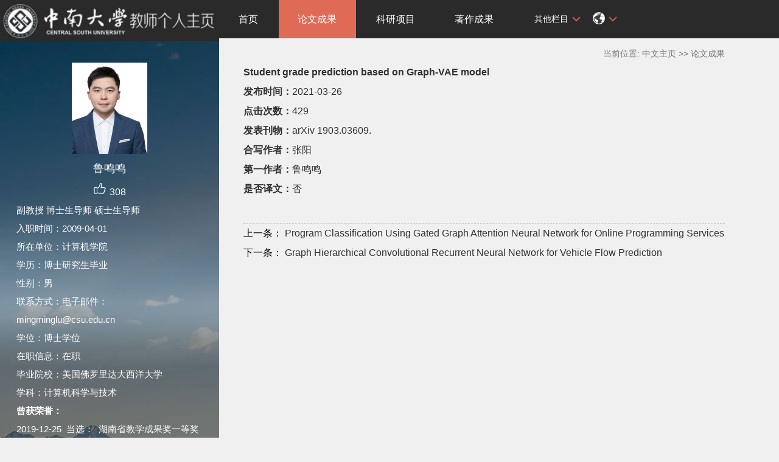

--- FILE ---
content_type: text/html
request_url: https://faculty.csu.edu.cn/lumingming/zh_CN/lwcg/13328/content/33205.htm
body_size: 5638
content:
<!DOCTYPE html PUBLIC "-//W3C//DTD XHTML 1.0 Transitional//EN" "http://www.w3.org/TR/xhtml1/DTD/xhtml1-transitional.dtd">
<html xmlns="http://www.w3.org/1999/xhtml">
<head><meta name="renderer" content="webkit"><meta http-equiv="X-UA-COMPATIBLE" content="IE=edge,chrome=1"/>
<meta http-equiv="Content-Type" content="text/html; charset=UTF-8" />
<title>中南大学 鲁鸣鸣</title><META Name="keywords" Content="视觉-语言多模态大模型，类脑启发下的新型人工神经网络、AI安全鲁鸣鸣,Mingming" />
<META Name="description" Content="鲁鸣鸣,lumingming,中南大学, Student grade prediction based on Graph-VAE model视觉-语言多模态大模型，类脑启发下的新型人工神经网络、AI安全鲁鸣鸣,Mingming" />
<META Name="format-detection" Content="telephone=no" />

<link rel="stylesheet" type="text/css" href="/_ts/zwmbb1/style/css.css" />
<script language="javascript" src="/system/resource/js/jquery/jquery-latest.min.js"></script>
<link rel="stylesheet" type="text/css" href="/_ts/zwmbb1/style/font.css" />


<script language="javascript" type="text/javascript" src="/_ts/zwmbb1/js/select_xuanze.js"></script>
<!--Announced by Visual SiteBuilder 9-->
<link rel="stylesheet" type="text/css" href="/_ts/zwmbb1/_sitegray/_sitegray_d.css" />
<script language="javascript" src="/_ts/zwmbb1/_sitegray/_sitegray.js"></script>
<!-- CustomerNO:7765626265723230747a4657535a5742000000074757 -->
<link rel="stylesheet" type="text/css" href="/zwmbb1/common/content.vsb.css" />
<script type="text/javascript" src="/system/resource/js/vsbscreen.min.js" id="_vsbscreen" ></script>
<script type="text/javascript" src="/system/resource/js/counter.js"></script>
<script type="text/javascript">_jsq_(1011,'/common/content.jsp',-1,1252142533)</script>
</head>


<body > <div style='width:0px;height:0px;overflow: hidden;'><img src=""  /></div>






<style type="text/css">
body{
            background-image:url(/_ts/zwmbb1/images/teachjjbg.jpg) ; 
      background-repeat:repeat-y;
   background-position:left top;

        
        background-color:#f0f0f0;
}
</style>

<div class="warper">
<div id="leftside">
<div class="logo">
<p>




<script> var _tsites_com_view_mode_type_=8;</script>
<a target="_blank" href="http://faculty.csu.edu.cn"><img border="0" src="/_resources/group1/M00/00/3D/wKiyll5utgGAVcI1AAAZOoMFIHI465.jpg" title="中南大学" style="width:100%" /></a></p></div>
<div class="teacherjj">
<div class="photo">

<div style="height: 150px;
    display: table-cell;
    vertical-align: middle;">
<a 
style="height: 150px;display: table-cell;vertical-align: middle;text-align: center; width: 150px;"><img id="u_u2_2390pic" border="0"/></a></div>
<script>
jQuery(document).ready(function(){

	var leftheight = jQuery("#leftside").height();
	var rightheight = jQuery("#rightside").height();
	if(leftheight > rightheight){
		jQuery("#rightside").height(leftheight);
	}
	
});
</script>


<script language="javascript" src="/system/resource/tsites/imagescale.js"></script>
<script type="text/javascript"> 
 var u_u2_pic = new ImageScale("u_u2_",150,150,true,true);u_u2_pic.addimg("/_resources/group1/M00/00/52/wKiylWBdpYaAazPiAAGFVYIwr30999.png","","鲁鸣鸣","2390");
</script>
</div>  

     <div class="name">
          
                


  <h1>鲁鸣鸣 </h1>
                                                 
<script> var _tsites_com_view_mode_type_=8;</script>
<script language="javascript" src="/system/resource/tsites/tsitesencrypt.js"></script>
                  <div class="zan" style="text-align: center;">
<p style="padding-top:5px;">
<span><img src="/_ts/zwmbb1/images/zan.png"style="cursor: pointer;" width="22" height="21"  id="_parise_imgobj_u4"/></span><span style="font-size:16px; color:#FFF; padding-left:5px;" id="_parise_obj_u4" ></span></p></div><script language="javascript" src="/system/resource/tsites/TsitesPraiseUtil.js"></script>
<script> var _TsitesPraiseUtil_u4= new TsitesPraiseUtil();_TsitesPraiseUtil_u4.setParam({'nodeid':'_parise_obj_u4','iscanclickidobj':'iscanclick_parise_obj_u4','pdtype':'0','imageid':'_parise_imgobj_u4','apptype':'index','basenum':'0','uid':'2390','homepageid':2650,'limttype':'allpage','limithour':24,'contentid':33205});</script>

          
            </div>
            <div class="jbqk">


  <p>     副教授
    博士生导师
    硕士生导师
     </p>


  <p>入职时间：2009-04-01</p>
  <p>所在单位：计算机学院</p>
  <p>学历：博士研究生毕业</p>
  <p>性别：男</p>
  <p>联系方式：电子邮件：mingminglu@csu.edu.cn</p>
  <p>学位：博士学位</p>
  <p>在职信息：在职</p>
  <p>毕业院校：美国佛罗里达大西洋大学</p>



<p>学科：计算机科学与技术<br></p>
<script> var _tsites_com_view_mode_type_=8;</script>


<p><strong>曾获荣誉：</strong></p>
<p>2019-12-25&nbsp;&nbsp;当选：&nbsp;&nbsp;湖南省教学成果奖一等奖</p>
</div>
<div class="serchbg" style=" margin-left: 26px;">


<script language="javascript" src="/system/resource/tsites/com/search/tsitesearch.js"></script><script language="javascript" src="/system/resource/js/base64.js"></script><form action="/lumingming/zh_CN/search/13328/search/result.htm" method="post" id="searchform46943" style="display:inline" onsubmit="return (new TsiteSearch()).checkSearch('searchform46943','keyWord_temp');">
    <input type="hidden" name="tsites_search_content" id="tsites_search_content" value='' /><input type="hidden" name="_tsites_search_current_language_" id="_tsites_search_current_language_" value='zh_CN' /><script>var current_language = "zh_CN";</script>
    <input  name="keyWord_temp" id="keyWord_temp" value=""type="text" class="inputtext" /> 
    <input name="submit" type="submit" value="" class="searchbtn" >     
</form>


</div> </div>
           <div class="email  pat30"><script language="javascript" src="/system/resource/tsites/tsitesclick.js"></script>
访问量：<span id="u9_click"></span><script  type='text/javascript'>jQuery(document).ready(function(){(new TsitesClickUtil()).getHomepageClickByType(document.getElementById('u9_click'),0,10,'teacher','2390','E5EE464F3806459489E35183685ABA41');})</script>
<br><script language="javascript" src="/system/resource/tsites/latestupdatetime.js"></script>
最后更新时间：<span id="u10_latestupdatetime_year"></span>.<span id="u10_latestupdatetime_month"></span>.<span id="u10_latestupdatetime_day"></span><script>(new TsitesLatestUpdate()).getTeacherHomepageLatestUpdateTime(document.getElementById('u10_latestupdatetime_year'),document.getElementById('u10_latestupdatetime_month'),document.getElementById('u10_latestupdatetime_day'),'146274','2390','E5EE464F3806459489E35183685ABA41',0,false,1252142533);</script>
<script>(new TsitesLatestUpdate()).getTeacherHomepageOpenTime(document.getElementById('u10_opentime_year'),document.getElementById('u10_opentime_month'),document.getElementById('u10_opentime_day'),'146274','2390','E5EE464F3806459489E35183685ABA41',0,false,1252142533);</script>
</div> 
<div class="tzybd" style=" margin-left: 26px;"><a href="/lumingming/zh_CN/tzybd/13328/list/index.htm" target="_blank"  >同专业博导</a>&nbsp;&nbsp;&nbsp;

<a href="/lumingming/zh_CN/tzysd/13328/list/index.htm" target="_blank"  >同专业硕导</a>
</div>


<div class="email "><div style="width:142px; height:142px; border:5px solid #FFF; background:#FFF;margin-top: 25px;">
<!-- 下面这个div是二维码容器,ID不能变-->
<div id="outputu12"></div>
<!-- 下面是生成二维码调用的JS，不要动-->

<script src="/system/resource/qrcode/js/jquery.qrcode.js"></script>
<script src="/system/resource/qrcode/js/qrcode.js"></script>
<script>
var codeInfo = "" ==""? window.location.href:"";
jQuery(function(){
    jQuery('#outputu12').qrcode({
        text:codeInfo,
        render: !!document.createElement('canvas').getContext?"canvas":"table",//设置渲染方式  
        width: 142,     //设置宽度  
        height: 142,     //设置高度  
        correctLevel: 2,//纠错等级  
        background: "#FFFFFF",//背景颜色  
        foreground: "#000000",//前景颜色  
        logo:"/_resources/group1/M00/00/28/wKiyll5us9GAJZK3AAAKPuHqJT0794.png"//图像logo
    });
})
</script>
</div></div>
        </div>
 </div>
    <div id="rightside">
        <div class="nav">
          <div class="menu"><div style="max-width:80%">     
<ul id="nav"  style="visibility:hidden;">
                         <li >
                    <a href="/lumingming/zh_CN/index/13327/list/index.htm" > 首页</a>
                </li> 
                <li >
                    <a href="/lumingming/zh_CN/lwcg/13328/list/index.htm" style="background-color: #df6b57;"> 论文成果</a>
                </li> 
                <li >
                    <a href="/lumingming/zh_CN/kyxm/13329/list/index.htm" > 科研项目</a>
                </li> 
                <li >
                    <a href="/lumingming/zh_CN/zzcg/13330/list/index.htm" > 著作成果</a>
                </li> 
                <li >
                    <a href="/lumingming/zh_CN/zlcg/13331/list/index.htm" > 专利成果</a>
                </li> 
                <li >
                    <a href="/lumingming/zh_CN/jxcg/13332/list/index.htm" > 教学成果</a>
                </li> 
                <li >
                    <a href="/lumingming/zh_CN/hjxx/13333/list/index.htm" > 获奖信息</a>
                </li> 
                <li >
                    <a href="/lumingming/zh_CN/yjgk/13334/list/index.htm" > 研究领域</a>
                </li> 
           
 </ul>
</div>
    <script type="text/javascript">
$(document).ready(function() { 
 $('#nav li').hover(function() {
  $('ul', this).slideDown(200);
  $(this).children('a:first').addClass("hov");
 }, function() {
  $('ul', this).slideUp(100);
  $(this).children('a:first').removeClass("hov");  
 });
});
</script>

                <div class="teach_topR_qh fl" id="znzwmb3_othernav_div">
                
                <ul class="level0">
                    <li class="select_box fl"  onclick="show_f(null, 'znmb1_other_navul');"><span>其他栏目</span>
                      <ul class="son_ul fl" id="znmb1_other_navul">                                   
                            </ul> 
                        </li>  
                </ul> 
        </div>
        <script type="text/javascript">
jQuery(document).ready(function(){
    var totalwidth = jQuery("#nav").width()-160;
    var allliwidth = 0;
    var othernavary = new Array();
    var znmb1_other_navul = jQuery("#znmb1_other_navul")[0];
    var MenuBar1 = jQuery("#nav");
    var navliobjlist =  jQuery("#nav > li");
    for(var i=0;i<navliobjlist.length;i++)
    {
        var liobj = navliobjlist.get(i);
        if(liobj)
        {
            var jliobj = jQuery(liobj);
            var liwidth = jliobj.width();
            allliwidth+=liwidth;
            if(allliwidth>=totalwidth)
            {
                var templiobj = jliobj[0];      
                othernavary.push(templiobj);
                MenuBar1[0].removeChild(jliobj[0]);
            }
        }
    }
    if(allliwidth<totalwidth)
    {
        jQuery("#znzwmb3_othernav_div").css("display","none");
    }else
    {
    for(var i=0;i<othernavary.length;i++)
    {
        var tempotherli = jQuery(othernavary[i]);
        //tempotherli.removeClass("nav_menu-item");
        tempotherli.addClass("nav_submenu-item");
        
        
        //tempotherli.find("ul").removeClass("nav_submenu");
        tempotherli.find(" ul").addClass("level2");
        
        //tempotherli.find(" ul > li").removeClass("nav_submenu-item");
        
        znmb1_other_navul.appendChild(tempotherli[0]);
    }}
jQuery("#nav").css("visibility","visible");

});
</script> 
<script type="text/javascript">
$(document).ready(function() { 
 $('#znmb1_other_navul li').hover(function() {
  $('ul', this).slideDown(200);
  $(this).children('a:first').addClass("hov");
 }, function() {
  $('ul', this).slideUp(100);
  $(this).children('a:first').removeClass("hov");  
 });
});
</script>
  <style>
  .nav_submenu-item{position:relative;}
  .level2{right:90px; position:absolute; background:#fff; top:0;display:none;}
  </style>  
              
         
        <div class="teach_topR_qh2 fl">
            



 
<div class="teach_topR_qh2 fl">
            <ul>    
<li class="select_box2 fl">
                  <a href="#" class="leixin_xz_a f_r" onclick="show_f(null, 'son_ul2');"></a><span><div  style="margin-top:20px;"><img src="/_ts/zwmbb1/images/icon.png"  width="20px" height="20px"></div>
</span>   
                               <ul class="son_ul2 fl"> 
 
   <li style="width:90px"><a href="http://faculty.csu.edu.cn/lumingming/en/index.htm">English</a></li>
 </ul>
               
 </li>
  </ul>
        </div>
        </div>
               
            </div>
             
           
      </div>
<DIV class="content">
<DIV class="jjdqwz" style="height: 30px; width: 100%; color: #727272; text-align: right; padding-top: 10px; line-height: 30px">




    当前位置: 
                <a href="/lumingming/zh_CN/index.htm" style="color:#727272;">中文主页</a>
                >>
                <a href="/lumingming/zh_CN/lwcg/13328/list/index.htm" style="color:#727272;">论文成果</a>
</DIV>
<DIV class="f16">

<script language="javascript" src="/system/resource/tsites/tsitesdownloadclick.js"></script>
<script> var _tsites_com_view_mode_type_=8;</script>
<script>
   
   function xinxi(){
       
  
      
          var xinxi = document.getElementById("xinxi_photo");

xinxi.addEventListener("mousemove", function(e) {
    var box = xinxi.getBoundingClientRect();
    if((e.clientX - box.left) < ((box.right - box.left) / 2)){

        if($("#xinxi_photo a").hasClass("pre_url")){
        document.getElementsByClassName("pre_url")[0].style.display = "block";
        }
        if($("#xinxi_photo a").hasClass("next_url")){
        document.getElementsByClassName("next_url")[0].style.display = "none";
        }
            
            
    }
       
    else{

    if($("#xinxi_photo a").hasClass("pre_url")){
        document.getElementsByClassName("pre_url")[0].style.display = "none";
        }
        if($("#xinxi_photo a").hasClass("next_url")){
        document.getElementsByClassName("next_url")[0].style.display = "block";
        }
     
            
    
    }
        
});

      
   
   
   }
      

</script>

<p><strong>Student grade prediction based on Graph-VAE model</strong></p>
<p><strong>发布时间：</strong>2021-03-26</p>
<p><strong>点击次数：</strong><span  id=lwcg_u17_A56F073FEA4B449F8820547D72C5382F></span></p>
         




<p><strong>发表刊物：</strong>arXiv  1903.03609.</p>





<p><strong>合写作者：</strong>张阳</p>
<p><strong>第一作者：</strong>鲁鸣鸣</p>











<p><strong>是否译文：</strong>否</p>




 





<div style="margin-top: 40px;border-top: #ccc 1px dashed;">
     <a href="/lumingming/zh_CN/lwcg/13328/content/33206.htm#lwcg"><p style="text-indent: 0em">
            <span style="color: #000;font-size: 16px;">上一条：</span>
        Program Classification Using Gated Graph Attention Neural Network for Online Programming Services</p></a>   <a href="/lumingming/zh_CN/lwcg/13328/content/33204.htm#lwcg">
            <p style="text-indent: 0em">
            <span style="color: #000;font-size: 16px;">下一条：</span>
        Graph Hierarchical Convolutional Recurrent Neural Network for Vehicle Flow Prediction</p></a> 
</div>
   

<script type='text/javascript' defer=true>(new TsitesDownloadClickUtil()).getDownloadClicks('u17','2390','lwcg','');</script>
<script type='text/javascript'>(new TsitesClickUtil()).updateAndGetClick('lwcg_u17_A56F073FEA4B449F8820547D72C5382F',0,'2390','lwcg','zh_CN','A56F073FEA4B449F8820547D72C5382F','A4AD7A86378946D188D3525B459F56A5')</script>

<script type="text/javascript"> 
 var u_u17_pic = new ImageScale("u_u17_",240,160,true,true);
</script>


</DIV></DIV>
<div class="copyright" style="border-top: 1px dotted #9e9e9e;margin-top: 50px;clear: both;">
<ul>
<li>



中南大学版权所有　湘ICP备05005659号-1</li>
<li><span class="padl50">
        <a href="javascript:void(0);" title="手机版" onclick="_vsb_multiscreen.setDevice('mobile')">手机版</a>
&nbsp;&nbsp;

<script> var _tsites_com_view_mode_type_=8;</script>
<a href="http://www.csu.edu.cn/"  target=_blank title="中南大学" >中南大学</a>   |   <a href="http://en.csu.edu.cn/"  target=_blank title="Central South University" style="margin-right: 45px;">Central South University</a>
</span></li>
</ul>
</div>
</div>
</div>
</body></html>


--- FILE ---
content_type: text/html;charset=UTF-8
request_url: https://faculty.csu.edu.cn/system/resource/tsites/praise.jsp
body_size: 14
content:
{"praise":308}

--- FILE ---
content_type: text/html;charset=UTF-8
request_url: https://faculty.csu.edu.cn/system/resource/tsites/click.jsp
body_size: 26
content:
{"click":429,"dayclick":2}

--- FILE ---
content_type: text/html;charset=UTF-8
request_url: https://faculty.csu.edu.cn/system/resource/tsites/click.jsp
body_size: 22
content:
{"click":"0000098109"}